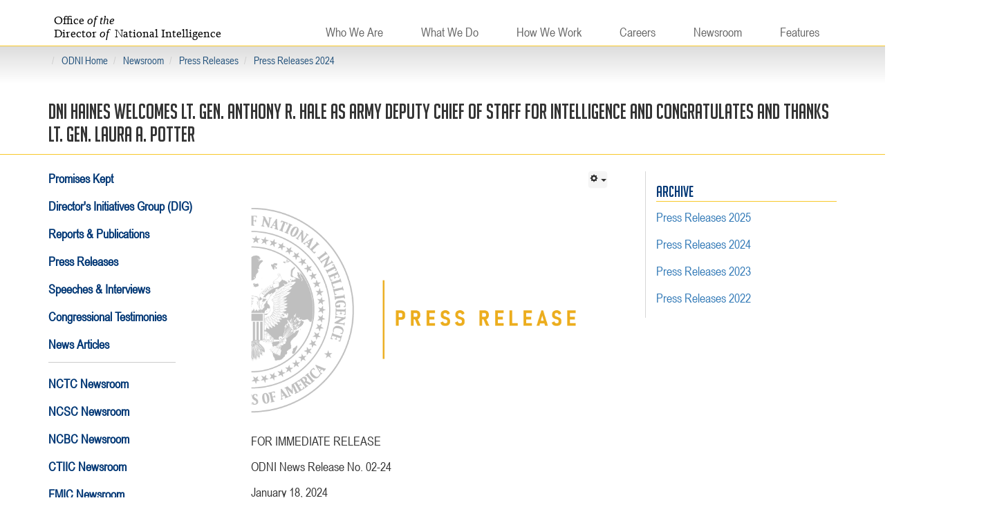

--- FILE ---
content_type: text/html; charset=utf-8
request_url: https://www.dni.gov/index.php/newsroom/press-releases/press-releases-2024/3767-dni-haines-welcomes-lt-gen-anthony-r-hale-as-army-deputy-chief-of-staff-for-intelligence-and-congratulates-and-thanks-lt-gen-laura-a-potter
body_size: 12600
content:
<!DOCTYPE html>
<html xmlns="http://www.w3.org/1999/xhtml" xml:lang="en-gb" lang="en-gb" dir="ltr">
 <a href="#content" class="skip">Skip to content</a>
<head>
  <!-- ODNI-Content-Page-Template -->
<!-- inserted 3/28/19 a.chickinsky SR-5364392 -->
<!-- Google Tag Manager -->
<script>(function(w,d,s,l,i){w[l]=w[l]||[];w[l].push({'gtm.start':
new Date().getTime(),event:'gtm.js'});var f=d.getElementsByTagName(s)[0],
j=d.createElement(s),dl=l!='dataLayer'?'&l='+l:'';j.async=true;j.src=
'https://www.googletagmanager.com/gtm.js?id='+i+dl;f.parentNode.insertBefore(j,f);
})(window,document,'script','dataLayer','GTM-PCWTN36');</script>
<!-- End Google Tag Manager -->
<meta name="viewport" content="width=device-width, initial-scale=1.0" />
<meta http-equiv="X-UA-Compatible" content="IE=8, IE=9, IE=10, IE=edge" />
<!-- Open Graph Meta Tags -->
<meta property="og:site_name" content="Office of the Director of National Intelligence" />
<meta property="og:type" content="website" />
<meta property="og:url" content="https://www.dni.gov/index.php/newsroom/press-releases/press-releases-2024/3767-dni-haines-welcomes-lt-gen-anthony-r-hale-as-army-deputy-chief-of-staff-for-intelligence-and-congratulates-and-thanks-lt-gen-laura-a-potter" />
<meta property="og:title" content="DNI Haines Welcomes Lt. Gen. Anthony R. Hale as Army Deputy Chief of Staff for Intelligence and Congratulates and Thanks Lt. Gen. Laura A. Potter | Office of the Director of National Intelligence" />
<meta property="og:description" content="Joomla! - the dynamic portal engine and content management system" />
<meta property="og:image" content="https://www.dni.gov/files/ODNI/images/homepage_images/54325942649_a776797cfe_k.jpg" />
<meta property="og:image:url" content="https://www.dni.gov/files/ODNI/images/homepage_images/54325942649_a776797cfe_k.jpg" />
<meta property="og:image:type" content="image/jpeg" />
<meta property="og:image:width" content="1200" />
<meta property="og:image:height" content="600" />
<meta property="og:image:alt" content="Office of the Director of National Intelligence" />

<!-- Dublin Core Meta Tags -->
<meta name="dcterms.title" content="DNI Haines Welcomes Lt. Gen. Anthony R. Hale as Army Deputy Chief of Staff for Intelligence and Congratulates and Thanks Lt. Gen. Laura A. Potter | Office of the Director of National Intelligence" />
<meta name="dcterms.description" content="Joomla! - the dynamic portal engine and content management system" />
<meta name="dcterms.date" content="2026-01-25" />
<meta name="dcterms.type" content="Site page" />

<!-- Twitter Card Meta Tags -->
<meta name="twitter:card" content="summary_large_image" />
<meta name="twitter:site" content="@ODNIgov" />
<meta name="twitter:creator" content="@ODNIgov" />
<meta name="twitter:title" content="DNI Haines Welcomes Lt. Gen. Anthony R. Hale as Army Deputy Chief of Staff for Intelligence and Congratulates and Thanks Lt. Gen. Laura A. Potter | Office of the Director of National Intelligence" />
<meta name="twitter:description" content="Joomla! - the dynamic portal engine and content management system" />
<meta name="twitter:image" content="https://www.dni.gov/files/ODNI/images/homepage_images/54325942649_a776797cfe_k.jpg" />
<base href="https://www.dni.gov/index.php/newsroom/press-releases/press-releases-2024/3767-dni-haines-welcomes-lt-gen-anthony-r-hale-as-army-deputy-chief-of-staff-for-intelligence-and-congratulates-and-thanks-lt-gen-laura-a-potter" />
	<meta http-equiv="content-type" content="text/html; charset=utf-8" />
	<meta name="keywords" content="joomla, Joomla" />
	<meta name="description" content="Joomla! - the dynamic portal engine and content management system" />
	<meta name="generator" content="Joomla! - Open Source Content Management" />
	<title>DNI Haines Welcomes Lt. Gen. Anthony R. Hale as Army Deputy Chief of Staff for Intelligence and Congratulates and Thanks Lt. Gen. Laura A. Potter | Office of the Director of National Intelligence</title>
	<link href="/templates/odni-content-page-template/favicon.ico" rel="shortcut icon" type="image/vnd.microsoft.icon" />
	<link href="/media/jui/css/bootstrap.min.css?80ed71b315861ffdd0401289633a8815" rel="stylesheet" type="text/css" />
	<link href="/media/jui/css/bootstrap-responsive.min.css?80ed71b315861ffdd0401289633a8815" rel="stylesheet" type="text/css" />
	<link href="/media/jui/css/bootstrap-extended.css?80ed71b315861ffdd0401289633a8815" rel="stylesheet" type="text/css" />
	<script src="/media/jui/js/jquery.min.js?80ed71b315861ffdd0401289633a8815" type="text/javascript"></script>
	<script src="/media/jui/js/jquery-noconflict.js?80ed71b315861ffdd0401289633a8815" type="text/javascript"></script>
	<script src="/media/jui/js/jquery-migrate.min.js?80ed71b315861ffdd0401289633a8815" type="text/javascript"></script>
	<script src="/media/system/js/caption.js?80ed71b315861ffdd0401289633a8815" type="text/javascript"></script>
	<script src="/media/jui/js/bootstrap.min.js?80ed71b315861ffdd0401289633a8815" type="text/javascript"></script>
	<script type="text/javascript">
jQuery(window).on('load',  function() {
				new JCaption('img.caption');
			});
	</script>

<!-- Bootstrap::loadCss --><!-- Bootstrap::loadCss with args --><link href="/templates/odni-content-page-template/css/bootstrap.min.css" rel="stylesheet" type="text/css" />
<link href="/templates/odni-content-page-template/css/template.css" rel="stylesheet" type="text/css" />
<link href="/templates/odni-content-page-template/webfonts/css/all.css" rel="stylesheet" type="text/css" />


<!--[if lt IE 9]>
<script src="/media/jui/js/html5.js"></script>
<![endif]-->
<!--[if lte IE 7]>
<link href="/templates/odni-content-page-template/css/template_IEold.css" rel="stylesheet" type="text/css" />
<![endif]-->
<!--[if IE 8]>
<link href="/templates/odni-content-page-template/css/template_IE8.css" rel="stylesheet" type="text/css" />
<![endif]-->
<!--[if IE 9]>
<link href="/templates/odni-content-page-template/css/template_IE9.css" rel="stylesheet" type="text/css" />
<![endif]-->
<noscript>Your browser does not support JavaScript!</noscript>
  
<script id="_fed_an_ua_tag" language="javascript" src="https://dap.digitalgov.gov/Universal-Federated-Analytics-Min.js?agency=DNI&pua=ua-33523145-2"></script>
  

                              <script>!function(e){var n="https://s.go-mpulse.net/boomerang/";if("False"=="True")e.BOOMR_config=e.BOOMR_config||{},e.BOOMR_config.PageParams=e.BOOMR_config.PageParams||{},e.BOOMR_config.PageParams.pci=!0,n="https://s2.go-mpulse.net/boomerang/";if(window.BOOMR_API_key="KUXBP-WURQ2-KQSLH-EWHMN-QZ8WQ",function(){function e(){if(!o){var e=document.createElement("script");e.id="boomr-scr-as",e.src=window.BOOMR.url,e.async=!0,i.parentNode.appendChild(e),o=!0}}function t(e){o=!0;var n,t,a,r,d=document,O=window;if(window.BOOMR.snippetMethod=e?"if":"i",t=function(e,n){var t=d.createElement("script");t.id=n||"boomr-if-as",t.src=window.BOOMR.url,BOOMR_lstart=(new Date).getTime(),e=e||d.body,e.appendChild(t)},!window.addEventListener&&window.attachEvent&&navigator.userAgent.match(/MSIE [67]\./))return window.BOOMR.snippetMethod="s",void t(i.parentNode,"boomr-async");a=document.createElement("IFRAME"),a.src="about:blank",a.title="",a.role="presentation",a.loading="eager",r=(a.frameElement||a).style,r.width=0,r.height=0,r.border=0,r.display="none",i.parentNode.appendChild(a);try{O=a.contentWindow,d=O.document.open()}catch(_){n=document.domain,a.src="javascript:var d=document.open();d.domain='"+n+"';void(0);",O=a.contentWindow,d=O.document.open()}if(n)d._boomrl=function(){this.domain=n,t()},d.write("<bo"+"dy onload='document._boomrl();'>");else if(O._boomrl=function(){t()},O.addEventListener)O.addEventListener("load",O._boomrl,!1);else if(O.attachEvent)O.attachEvent("onload",O._boomrl);d.close()}function a(e){window.BOOMR_onload=e&&e.timeStamp||(new Date).getTime()}if(!window.BOOMR||!window.BOOMR.version&&!window.BOOMR.snippetExecuted){window.BOOMR=window.BOOMR||{},window.BOOMR.snippetStart=(new Date).getTime(),window.BOOMR.snippetExecuted=!0,window.BOOMR.snippetVersion=12,window.BOOMR.url=n+"KUXBP-WURQ2-KQSLH-EWHMN-QZ8WQ";var i=document.currentScript||document.getElementsByTagName("script")[0],o=!1,r=document.createElement("link");if(r.relList&&"function"==typeof r.relList.supports&&r.relList.supports("preload")&&"as"in r)window.BOOMR.snippetMethod="p",r.href=window.BOOMR.url,r.rel="preload",r.as="script",r.addEventListener("load",e),r.addEventListener("error",function(){t(!0)}),setTimeout(function(){if(!o)t(!0)},3e3),BOOMR_lstart=(new Date).getTime(),i.parentNode.appendChild(r);else t(!1);if(window.addEventListener)window.addEventListener("load",a,!1);else if(window.attachEvent)window.attachEvent("onload",a)}}(),"".length>0)if(e&&"performance"in e&&e.performance&&"function"==typeof e.performance.setResourceTimingBufferSize)e.performance.setResourceTimingBufferSize();!function(){if(BOOMR=e.BOOMR||{},BOOMR.plugins=BOOMR.plugins||{},!BOOMR.plugins.AK){var n=""=="true"?1:0,t="",a="aocxcfyxhwtuu2lw2zxa-f-0a32e5502-clientnsv4-s.akamaihd.net",i="false"=="true"?2:1,o={"ak.v":"39","ak.cp":"196955","ak.ai":parseInt("827465",10),"ak.ol":"0","ak.cr":9,"ak.ipv":4,"ak.proto":"h2","ak.rid":"757152b5","ak.r":47376,"ak.a2":n,"ak.m":"dscna","ak.n":"essl","ak.bpcip":"3.133.113.0","ak.cport":51908,"ak.gh":"23.200.85.104","ak.quicv":"","ak.tlsv":"tls1.3","ak.0rtt":"","ak.0rtt.ed":"","ak.csrc":"-","ak.acc":"","ak.t":"1769395822","ak.ak":"hOBiQwZUYzCg5VSAfCLimQ==3c3j0ezDQVJcWPtv4UnJMa80aShVMytkHGXQmkRBMhqnO3Toc0TFi83JnKODqnsoqDFLPfAY+nTqVNK7jEjEl7GxJaDM3iTotmpAig4QMRNnIphFdHvbwMyLekKR4X4zfRpUifXGK0bXFTLdM5ByyAclVSe1ZY/90sXfePK7Uvc1LWFkaHmo03fYpokDlBl17TvkuJTeoEmx4oRutiFDG0U50BiioH2Fiy8p1UkkTxWO8MwS6SJmq/Y45ngfY0OmYRemWLAfiAzxBBL0yUJdqPuypz4sR6Ep1dvA8oujO8HCSuFTav4Tg7LjhxQhLS3U46jvapMSPgENW+PLdzOUhdZcqUWM25DD+beBlwQ839uQW1aPgw/k/can5Et55/xsbCVGy8OPrD55ejrs6rlpNtPzNja1lh8JsxV2li7RZKE=","ak.pv":"24","ak.dpoabenc":"","ak.tf":i};if(""!==t)o["ak.ruds"]=t;var r={i:!1,av:function(n){var t="http.initiator";if(n&&(!n[t]||"spa_hard"===n[t]))o["ak.feo"]=void 0!==e.aFeoApplied?1:0,BOOMR.addVar(o)},rv:function(){var e=["ak.bpcip","ak.cport","ak.cr","ak.csrc","ak.gh","ak.ipv","ak.m","ak.n","ak.ol","ak.proto","ak.quicv","ak.tlsv","ak.0rtt","ak.0rtt.ed","ak.r","ak.acc","ak.t","ak.tf"];BOOMR.removeVar(e)}};BOOMR.plugins.AK={akVars:o,akDNSPreFetchDomain:a,init:function(){if(!r.i){var e=BOOMR.subscribe;e("before_beacon",r.av,null,null),e("onbeacon",r.rv,null,null),r.i=!0}return this},is_complete:function(){return!0}}}}()}(window);</script></head>
<body id="itemid-1348">
<!-- inserted 3/28/19 a.chickinsky SR-5364392 -->
<!-- Google Tag Manager (noscript) -->
<noscript><iframe src="https://www.googletagmanager.com/ns.html?id=GTM-PCWTN36"
height="0" width="0" style="display:none;visibility:hidden"></iframe></noscript>
<!-- End Google Tag Manager (noscript) --> 
  
  
<!-- contact us Modal -->


<!-- contact us Modal found in contactus.html -->

   <div class="modal fade" tabindex="-2" id="contactDNI" role="dialog">
        <div class="modal-dialog modal-lg">
            <div class="modal-content">
                <div class="modal-header">
                    <button class="close" type="button" data-dismiss="modal">x</button>
                    <h4 class="modal-title" id="contactDNITitle">Contact ODNI</h4>
                </div>


                <div class="modal-body ODNI-3" style="max-height:750px">
                    <p>
                        The ODNI Office of Strategic Communications is responsible for managing all inquiries and
                        correspondence
                        from
                        the public and the media. Before contacting ODNI, please review <a href="https://www.dni.gov">www.dni.gov</a> to
                        see if we have already posted the information you need.</p><p>&nbsp;</p>

                    <div class="panel-group ODNI-3" id="accordian" role="tablist" aria-multiselectable="true">

                        <!-- contact by postal mail (1) -->
                        <div class="panel panel-default">
                            <div class="panel-heading" role="tab" id="headingOne">
                                <h3 class="panel-title">
                                    <a role="button" class="accordion-toggle collapsed" data-toggle="collapse" data-parent="#accordion" href="#contenta1"
                                        aria-expanded="false" aria-controls="contenta1">Contact
                                        ODNI by Postal Mail</a>
                                </h3>
                            </div>
                            <div id="contenta1" class="panel-collapse collapse" role="tabpanel"
                                aria-labelledby="headingOne">
                                <div class="panel-body">
                                    <p>
                                        Please send your questions, comments, or suggestions to:
                                    </p>
                                    <div class="container">
                                        <p style="padding-left: 30px;">Office of the Director of National Intelligence
                                        </p>
                                        <p style="padding-left: 30px; padding-top: 0;">Office of Strategic
                                            Communications
                                        </p>
                                        <p style="padding-left: 30px; padding-top: 0;">Washington, D.C. 20511</p>
                                    </div>
                                    <p>&nbsp;</p>
                                    <p>By Fax: 703-275-1225</p>
                                </div>
                            </div>
                        </div>

                        <!-- employment verification (4) -->
                        <div class="panel panel-default">
                            <div class="panel-heading" role="tab" id="heading4">
                                <h3 class="panel-title">
                                    <a role="button" class="accordion-toggle collapsed" data-toggle="collapse" data-parent="#accordion" href="#contenta4"
                                        aria-expanded="false" aria-controls="contenta4">Employment Verification</a>
                                </h3>
                            </div>
                            <div id="contenta4" class="panel-collapse collapse" role="tabpanel"
                                aria-labelledby="heading4">
                                <div class="panel-body">
                                    <p>Need to verify an employee’s employment?
                                        Contact ODNI Human Resources
                                    </p>
                                    <p><br/>If you are a mortgage company, creditor, or potential employer, you may submit your
                                        request by fax or mail to ODNI.</p><p>&nbsp;</p>
                                    <p>ODNI does not provide verbal responses, nor itemize pay by overtime, bonuses, and
                                        awards.   ODNI will not provide pay information that includes employer information.</p>
                                    <p><br/>Request by Fax: Please send employment verification requests to
                                        703-275-1217<br/>
                                    </p>
                                    <p><br/>Please allow three to five business days for ODNI to process requests sent by fax.
                                    </p>
                                    <p><br/>
                                        If you prefer to mail an employment verification request please send to: </p>
                                    <div class="container">
                                        <p style="padding-left: 30px;">Office of the Director of National Intelligence</p>
                                        <p style="padding-left: 30px; padding-top: 0;">Human Resource Management</p>
                                        <p style="padding-left: 30px; padding-top: 0;">Washington, D.C. 20511</p>
                                    </div>
                                    <p><br/>Please allow ten business days for ODNI to process requests by mail.<br/></p>
                                    <p>&nbsp;</p>
                                </div>
                            </div>
                        </div>

                        <!-- IC IG (5) -->
                        <div class="panel panel-default">
                            <div class="panel-heading" role="tab" id="heading5">
                                <h3 class="panel-title">
                                    <a role="button" class="accordion-toggle collapsed" data-toggle="collapse" data-parent="#accordion" href="#contenta5"
                                        aria-expanded="false" aria-controls="contenta5">The Intelligence Community Inspector General</a>
                                </h3>
                            </div>
                            <div id="contenta5" class="panel-collapse collapse" role="tabpanel"
                                aria-labelledby="heading5">
                                <div class="panel-body">
                                    <p>
                                        In accordance with Title 50 U.S.C.A. Section 3033, the Inspector General of the
                                        Intelligence Community (IC IG) conducts independent and objective audits, investigations,
                                        inspections, and reviews to promote economy,
                                        efficiency, effectiveness, and integration across the Intelligence Community.
                                    </p>
                                    <p>&nbsp;</p>
                                    <p>Questions or comments about oversight of the Intelligence Community? Contact the 
                                        <a href="https://www.dni.gov/index.php/who-we-are/organizations/icig/icig-who-we-are">Office of the Intelligence Community Inspector General</a>.
                                    </p>
                                    <p>&nbsp;</p>
                                </div>
                            </div>
                        </div>

                        <!-- Privacy and Civil Liberties (6) -->
                        <div class="panel panel-default">
                            <div class="panel-heading" role="tab" id="heading6">
                                <h3 class="panel-title">
                                    <a role="button" class="accordion-toggle collapsed" data-toggle="collapse" data-parent="#accordion" href="#contenta6"
                                        aria-expanded="false" aria-controls="contenta6">Privacy and Civil Liberties</a>
                                </h3>
                            </div>
                            <div id="contenta6" class="panel-collapse collapse" role="tabpanel"
                                aria-labelledby="heading6">
                                <div class="panel-body">
                                    <p>The Office of Civil Liberties, Privacy and Transparency (CLPT) leads the integration
                                        of civil liberties and privacy protections into the policies, procedures, programs
                                        and activities of the Intelligence Community (IC). Its overarching goal is to ensure
                                        that the IC operates within the full scope of its authorities in a manner that protects civil
                                        liberties and privacy, provides appropriate transparency, and earns and retains the trust of
                                        the American people.</p>
                                    <p>&nbsp;</p>
                                    <p>To report a potential civil liberties and privacy violation or file a complaint, please review the
                                        requirements at the <a href="https://www.dni.gov/index.php/who-we-are/organizations/clpt/clpt-who-we-are">CLPT homepage</a>. </p>    
                                    <p>&nbsp;</p>
                                </div>
                            </div>
                        </div>

                        <!-- EEOC (7) -->
                        <div class="panel panel-default">
                            <div class="panel-heading" role="tab" id="heading7">
                                <h3 class="panel-title">
                                    <a role="button" class="accordion-toggle collapsed" data-toggle="collapse" data-parent="#accordion" href="#contenta7"
                                        aria-expanded="false" aria-controls="contenta7">Equal Employment Opportunity Complaints</a>
                                </h3>
                            </div>
                            <div id="contenta7" class="panel-collapse collapse" role="tabpanel"
                                aria-labelledby="heading7">
                                <div class="panel-body">
                                    <p>The Office of Equal Employment Opportunity (OEEO) 
                                        is responsible for the overall management of the ODNI EEO Program, and
                                        provides IC-wide guidance in developing, implementing, and measuring progress
                                        in EEO.</p>   
                                    <p>&nbsp;</p>
                                    <p>The ODNI is committed to providing equal employment opportunity for all
                                        employees and applicants based on merit and without regard to race, color, religion, sex,
                                        national origin, age, and mental or physical disability, pregnancy, childbirth, or related medical condition,
                                        and genetic information (including family medical history) and/or retaliation for protected EEO activity.
                                        Additionally, ODNI policy safeguards against discrimination and harassment based on sexual orientation and
                                        parental status.  Prohibited discrimination includes any employment-related action motivated by a listed
                                        protected characteristic.
                                    </p>
                                    <p>&nbsp;</p>
                                    <p>Applicants or employees who believe they have been discriminated against by a listed
				        protected characteristic may raise their concerns to the <a href="mailto:odni_eeo_complaints@odni.gov">OEEO</a>.
                                    </p>
                                    <p>&nbsp;</p>
                                </div>
                            </div>
                        </div>

                        <!-- Prepub (8) -->
                        <div class="panel panel-default">
                            <div class="panel-heading" role="tab" id="heading8">
                                <h3 class="panel-title">
                                    <a role="button" class="accordion-toggle collapsed" data-toggle="collapse" data-parent="#accordion" href="#contenta8"
                                        aria-expanded="false" aria-controls="contenta8">Prepublication Classification Review</a>
                                </h3>
                            </div>
                            <div id="contenta8" class="panel-collapse collapse" role="tabpanel"
                                aria-labelledby="heading8">
                                <div class="panel-body">
                                    <p>If you have worked for the ODNI in a staff or contract capacity and are intending to
                                        share intelligence-related information with the public through social media posts, books
                                        or television and film productions, you will need to submit the materials for approval.
                                    </p>
                                    <p>&nbsp;</p>
                                    <p> For guidance and instructions, please email ODNI Prepublication Review at <a href="mailto:ODNI-Pre-Pub@odni.gov">ODNI-Pre-Pub@odni.gov</a>.
                                    </p>
                                    <p>&nbsp;</p>
                                </div>
                            </div>
                        </div>

                        <!-- FOIA (9) -->
                        <div class="panel panel-default">
                            <div class="panel-heading" role="tab" id="heading9">
                                <h3 class="panel-title">
                                    <a role="button" class="accordion-toggle collapsed" data-toggle="collapse" data-parent="#accordion" href="#contenta9"
                                        aria-expanded="false" aria-controls="contenta9">Freedom of Information Act Requests</a>
                                </h3>
                            </div>
                            <div id="contenta9" class="panel-collapse collapse" role="tabpanel"
                                aria-labelledby="heading9">
                                <div class="panel-body">
                                    <p>The goal of the ODNI Freedom of Information Act / Privacy Act Office is to keep the public better 
                                        informed about the agency’s efforts and to ensure U.S. security through the release of as much
                                        information as possible, consistent with the need to protect classified or sensitive information
                                        under the exemption provisions of these laws.
                                    </p>
                                    <p>&nbsp;</p>
                                    <p><a href="https://www.dni.gov/index.php/foia">FOIA Resources</a>
                                    </p>
                                    <p>&nbsp;</p>
                                </div>
                            </div>
                        </div>

                        <!-- Employment (10) -->
                        <div class="panel panel-default">
                            <div class="panel-heading" role="tab" id="heading10">
                                <h3 class="panel-title">
                                    <a role="button" class="accordion-toggle collapsed" data-toggle="collapse" data-parent="#accordion" href="#contenta10"
                                        aria-expanded="false" aria-controls="contenta10">Careers and Employment</a>
                                </h3>
                            </div>
                            <div id="contenta10" class="panel-collapse collapse" role="tabpanel"
                                aria-labelledby="heading10">
                                <div class="panel-body">
                                    <p>The Intelligence Community provides dynamic careers to talented professionals in almost
                                        <em>every career category</em>. The ODNI is a senior-level agency that provides oversight
                                        to the Intelligence Community. ODNI is primarily a staff organization that employs
                                        subject-matter experts in the areas of collection, analysis, acquisition, policy,
                                        human resources, and management.
                                    </p>
                                    <p>&nbsp;</p>
                                    <p><a href="https://www.dni.gov/index.php/careers/career-opportunities">Career Opportunities</a>
                                    </p>
                                    <p><a href="https://www.dni.gov/index.php/careers/joint-duty">Joint Duty</a>
                                    </p>
                                    <p><a href="https://www.dni.gov/index.php/careers/student-opportunities">Student Opportunities</a>
                                    </p>
                                    <p>&nbsp;</p>
                                </div>
                            </div>
                        </div>

                        <!-- Research (11) -->
                        <div class="panel panel-default">
                            <div class="panel-heading" role="tab" id="heading11">
                                <h3 class="panel-title">
                                    <a role="button" class="accordion-toggle collapsed" data-toggle="collapse" data-parent="#accordion" href="#contenta11"
                                        aria-expanded="false" aria-controls="contenta11">Conducting Research with the Intelligence Community</a>
                                </h3>
                            </div>
                            <div id="contenta11" class="panel-collapse collapse" role="tabpanel"
                                aria-labelledby="heading11">
                                <div class="panel-body">
                                    <p><a href="https://www.iarpa.gov">Intelligence Advanced Research Projects Activity</a>
                                        tackles some of the most difficult challenges across the intelligence agencies and disciplines,
                                        and results from its programs are expected to transition to its IC customers. IARPA does not
                                        have an operational mission and does not deploy technologies directly to the field.
                                    </p>
                                    <p>&nbsp;</p>
                                    <p>
                                        If you would like to learn more about engaging with IARPA on their highly innovative work that is
                                        already positively impacting the U.S. Intelligence Community and society in general, please follow the link below.
                                    </p>
                                    <p>&nbsp;</p>
                                    <p><a href="https://www.iarpa.gov/index.php/working-with-iarpa">Working with IARPA</a>
                                    </p>
                                    <p>&nbsp;</p>
                                </div>
                            </div>
                        </div>

                        <!-- follow us (12) -->
                        <div class="panel panel-default">
                            <div class="panel-heading" role="tab" id="heading12">
                                <h3 class="panel-title">
                                    <a role="button" class="accordion-toggle collapsed" data-toggle="collapse" data-parent="#accordion" href="#contenta12"
                                        aria-expanded="false" aria-controls="contenta12">Latest Updates from the ODNI</a>
                                </h3>
                            </div>
                            <div id="contenta12" class="panel-collapse collapse" role="tabpanel"
                                aria-labelledby="heading12">
                                <div class="panel-body">
                                    <p>Track the latest developments and stories of interest from the Office of the Director of National Intelligence:
                                    </p>
                                    <p>&nbsp;</p>
                                    <div><a href="https://www.x.com/odnigov" class="odni_offsite_link" target="_blank"><img src="/files/images/socialmediabuttons/X-circle.png" alt="Xr off 2" width="50" class="rollover" style="display: inline;" title="X"></a>
                                        <a href="https://www.x.com/odnigov" class="odni_offsite_link" target="_blank">Follow us on X</a></div>
                                    <div>&nbsp;</div>
                                    <div><a href="http://www.facebook.com/dni.gov" class="odni_offsite_link" target="_blank"><img src="/files/images/socialmediabuttons/facebook-circle.png" alt="Like ODNI on Facebook" width="50" class="rollover" style="display: inline;" title="Facebook"></a> 
                                        <a href="http://www.facebook.com/dni.gov" class="odni_offsite_link" target="_blank">Follow us on Facebook</a></div>
                                    <div>&nbsp;</div>
                                    <div><a href="https://www.instagram.com/ODNIgov" class="odni_offsite_link" target="_blank"><img src="/files/images/socialmediabuttons/instagram-circle-icon.png" alt="instagram" width="50" class="rollover" style="display: inline;" title="Instagram"></a>
                                        <a href="https://www.instagram.com/ODNIgov" class="odni_offsite_link" target="_blank">Follow us on Instagram</a></div>
                                    <div>&nbsp;</div>
                                    <div><a href="http://www.youtube.com/odnigov" class="odni_offsite_link" target="_blank"><img src="/files/images/socialmediabuttons/youtube-circle.png" alt="Visit ODNI’s YouTube Channel" width="50" class="rollover" style="display: inline;" title="ODNI on YouTube"></a>
                                        <a href="http://www.youtube.com/odnigov" class="odni_offsite_link" target="_blank">Watch us on YouTube</a></div>
                                    <div>&nbsp;</div>
                                    <div><a href="https://www.linkedin.com/company/odni" class="odni_offsite_link" target="_blank"><img src="/files/images/socialmediabuttons/linkedin-circle.png" alt="Visit ODNI’s Linkedin" width="50" class="rollover" style="display: inline;" title="ODNI on Linkedin"></a>
                                        <a href="https://www.linkedin.com/company/odni" class="odni_offsite_link" target="_blank">Follow us on Linkedin</a></div>
                                    <p>&nbsp;</p>
                                </div>
                            </div>
                        </div>

                        <!-- end of panels-->

                    </div>
                </div>
            </div>
        </div>
    </div>
    

    

 <!-- end contact us modal-->

 <!-- end contact us modal-->


<!-- Logo -->


			<div class="container">
				<nav class="navbar navbar-default" role="navigation">
								 

<div class="custom"  >
	<p><a href="/index.php" class="navbar-brand odniPageLogo odniTopLogoStyle pull-left">Office<span> of the</span> <br />Director<span> of &nbsp;</span>National Intelligence</a></p></div>

				
<!-- Navigation -->

								<div class="navbar-header">
					<button type="button" class="navbar-toggle collapsed" data-toggle="collapse" data-target="#bs-example" aria-expanded="false">
						<span class="sr-only">Toggle navigation</span>
					<img class="hamBgr" alt="Mobile Dropdown Menu" src="/templates/odni-content-page-template/images/hamburgerIcon.png" > 
                  	</button>
				</div>
			<div class="navigation collapse navbar-collapse pull-right-custom centerNav" id="bs-example">

						<ul class="nav menunav navbar-nav pull-right-custom centerNav">
<li class="item-101 default"><a href="/index.php" >Home</a></li><li class="item-107 deeper parent"><a href="/index.php/who-we-are" >Who We Are</a><ul class="nav-child unstyled small"><li class="item-528 parent"><a href="/index.php/who-we-are/organizations" >Organization</a></li><li class="item-175"><a href="/index.php/who-we-are/history" >History</a></li><li class="item-460"><a href="/index.php/nctc-home" class="center-links-topnav">NCTC</a></li><li class="item-462"><a href="/index.php/ncsc-home" class="center-links-topnav">NCSC</a></li><li class="item-461"><a href="/index.php/ncbc-home" class="center-links-topnav">NCBC</a></li><li class="item-1333"><a href="/index.php/ctiic" class="center-links-topnav">CTIIC</a></li><li class="item-1287"><a href="/index.php/fmic" class="center-links-topnav">FMIC</a></li><li class="item-531"><span class="nav-header  hidden">Related Links</span>
</li><li class="item-532"><span class="nav-header  hidden">Related Content</span>
</li><li class="item-177 parent"><a href="/index.php/who-we-are/leadership" class="bottom-border">ODNI Leadership</a></li><li class="item-838"><a href="/index.php/odni-operating-status" >Operating Status</a></li></ul></li><li class="item-190 deeper parent"><a href="/index.php/what-we-do" >What We Do</a><ul class="nav-child unstyled small"><li class="item-191"><a href="/index.php/what-we-do/what-is-intelligence" >What is Intelligence?</a></li><li class="item-194"><a href="/index.php/what-we-do/members-of-the-ic" >Members of the IC</a></li><li class="item-189"><a href="/index.php/what-we-do/ic-budget" >IC Budget</a></li><li class="item-196"><a href="/index.php/what-we-do/ic-policies-reports" >IC Policies &amp; Directives</a></li><li class="item-1345"><a href="/index.php/what-we-do/ic-technical-specs" >IC Technical Specifications</a></li><li class="item-840"><a href="/index.php/foia" >FOIA Reading Room</a></li></ul></li><li class="item-108 deeper parent"><a href="/index.php/how-we-work" >How We Work</a><ul class="nav-child unstyled small"><li class="item-193"><a href="/index.php/how-we-work/transparency" >Transparency</a></li><li class="item-842"><a href="/index.php/how-we-work/objectivity" >Objectivity</a></li><li class="item-843"><a href="/index.php/how-we-work/accountability" >Accountability</a></li><li class="item-844"><a href="/index.php/how-we-work/collaboration" >Collaboration</a></li></ul></li><li class="item-205 deeper parent"><a href="/index.php/careers" >Careers</a><ul class="nav-child unstyled small"><li class="item-206 parent"><a href="/index.php/careers/career-opportunities" >Career Opportunities</a></li><li class="item-367 parent"><a href="/index.php/careers/special-programs" >Special Programs</a></li><li class="item-495"><a href="/index.php/careers/student-opportunities" >Student Opportunities</a></li><li class="item-520"><a href="/index.php/careers/careers-features" >Careers Features</a></li><li class="item-642"><span class="nav-header  hidden">Related Links</span>
</li><li class="item-643"><span class="nav-header  hidden">Related Content</span>
</li></ul></li><li class="item-395 active deeper parent"><a href="/index.php/newsroom/press-releases/press-releases-2025" >Newsroom</a><ul class="nav-child unstyled small"><li class="item-1526"><a href="/index.php/newsroom/promiseskept" >Promises Kept</a></li><li class="item-1517"><a href="/index.php/newsroom/dig" >Director's Initiatives Group (DIG)</a></li><li class="item-374 parent"><a href="/index.php/newsroom/reports-publications/reports-publications-2025" >Reports &amp; Publications</a></li><li class="item-397 active parent"><a href="/index.php/newsroom/press-releases/press-releases-2025" >Press Releases</a></li><li class="item-398 parent"><a href="/index.php/newsroom/speeches-interviews/speeches-interviews-2025" >Speeches &amp; Interviews</a></li><li class="item-399 parent"><a href="/index.php/newsroom/congressional-testimonies/congressional-testimonies-2025" >Congressional Testimonies</a></li><li class="item-401 parent"><a href="/index.php/newsroom/news-articles/news-articles-2024" class="bottom-border">News Articles</a></li><li class="item-405"><a href="/index.php/nctc-newsroom" >NCTC Newsroom</a></li><li class="item-404"><a href="/index.php/ncsc-newsroom" >NCSC Newsroom</a></li><li class="item-403"><a href="/index.php/ncbc-newsroom" >NCBC Newsroom</a></li><li class="item-1372"><a href="/index.php/ctiic/news" >CTIIC Newsroom</a></li><li class="item-1371"><a href="/index.php/fmic/news" class="bottom-border">FMIC Newsroom</a></li><li class="item-839"><a href="/index.php/newsroom/seals-graphics" >Seals &amp; Graphics</a></li><li class="item-1510 current active"><a href="/index.php/newsroom/press-releases/press-releases-2024" >Recent News</a></li></ul></li><li class="item-763 deeper parent"><a href="/index.php/features" >Features</a><ul class="nav-child unstyled small"><li class="item-1148"><a href="/index.php/newsroom/reports-publications/reports-publications-2020/3634-principles-of-artificial-intelligence-ethics-for-the-intelligence-community-1692377385" > Principles of Artificial Intelligence Ethics for the IC</a></li><li class="item-1137"><a href="/index.php/who-we-are/organizations/policy-capabilities/dpi/odni-s-partnership-vision" >Private Sector Engagement</a></li><li class="item-1052"><a href="https://www.dni.gov/ICIG-Whistleblower/?utm_source=Feature%20Link&amp;utm_medium=Home%20Page" >Introducing IC Whistleblowing</a></li><li class="item-779"><a href="/index.php/features" >See More Features</a></li></ul></li></ul>


				</div>
				
			</nav>

		</div>


		<section class="container-fluid  contentBanner ">
			<div class="container bannerContent">
				<!-- Breadcrumbs -->
								<div class="breadcrumbs">
					<div aria-label="Breadcrumbs" role="navigation">
	<ul itemscope itemtype="https://schema.org/BreadcrumbList" class="breadcrumb">
					<li class="active">
				<span class="divider icon-location"></span>
			</li>
		
						<li itemprop="itemListElement" itemscope itemtype="https://schema.org/ListItem">
											<a itemprop="item" href="/index.php" class="pathway"><span itemprop="name">ODNI Home</span></a>
					
											<span class="divider">
							<img src="/media/system/images/arrow.png" alt="" />						</span>
										<meta itemprop="position" content="1">
				</li>
							<li itemprop="itemListElement" itemscope itemtype="https://schema.org/ListItem">
											<a itemprop="item" href="/index.php/newsroom/press-releases/press-releases-2025" class="pathway"><span itemprop="name">Newsroom</span></a>
					
											<span class="divider">
							<img src="/media/system/images/arrow.png" alt="" />						</span>
										<meta itemprop="position" content="2">
				</li>
							<li itemprop="itemListElement" itemscope itemtype="https://schema.org/ListItem">
											<a itemprop="item" href="/index.php/newsroom/press-releases/press-releases-2025" class="pathway"><span itemprop="name">Press Releases</span></a>
					
											<span class="divider">
							<img src="/media/system/images/arrow.png" alt="" />						</span>
										<meta itemprop="position" content="3">
				</li>
							<li itemprop="itemListElement" itemscope itemtype="https://schema.org/ListItem">
											<a itemprop="item" href="/index.php/newsroom/press-releases/press-releases-2024" class="pathway"><span itemprop="name">Press Releases 2024</span></a>
					
										<meta itemprop="position" content="4">
				</li>
				</ul>
</div>

				</div>
				


				<div class="row titleBlock ">
					<div class="col-md-12">
						<!-- Get Article Title -->
                      
																									<!---article Title --->
                          <h2 class="text-uppercase articleTitle">DNI Haines Welcomes Lt. Gen. Anthony R. Hale as Army Deputy Chief of Staff for Intelligence and Congratulates and Thanks Lt. Gen. Laura A. Potter</h2>
													
					</div>
				</div>
			</div>
		</section>
		<section id="content" class="container articleContent">
				<div class="row ">

					
					<div class="col-md-6 col-md-push-3 mainContent">
						<div class="item-pagefeatures" itemscope itemtype="https://schema.org/Article">
	<meta itemprop="inLanguage" content="en-GB" />
	
		
								
<div class="icons">
	
					<div class="btn-group pull-right">
				<button class="btn dropdown-toggle" type="button" id="dropdownMenuButton-3767" aria-label="User tools"
				data-toggle="dropdown" aria-haspopup="true" aria-expanded="false">
					<span class="icon-cog" aria-hidden="true"></span>
					<span class="caret" aria-hidden="true"></span>
				</button>
								<ul class="dropdown-menu" aria-labelledby="dropdownMenuButton-3767">
											<li class="print-icon"> <a href="/index.php/newsroom/press-releases/press-releases-2024/3767-dni-haines-welcomes-lt-gen-anthony-r-hale-as-army-deputy-chief-of-staff-for-intelligence-and-congratulates-and-thanks-lt-gen-laura-a-potter?tmpl=component&amp;print=1&amp;layout=default" title="Print article < DNI Haines Welcomes Lt. Gen. Anthony R. Hale as Army Deputy Chief of Staff for Intelligence and Congratulates and Thanks Lt. Gen. Laura A. Potter >" onclick="window.open(this.href,'win2','status=no,toolbar=no,scrollbars=yes,titlebar=no,menubar=no,resizable=yes,width=640,height=480,directories=no,location=no'); return false;" rel="nofollow">			<span class="icon-print" aria-hidden="true"></span>
		Print	</a> </li>
																			</ul>
			</div>
		
	</div>
			
		
	
	
		
							<div class="pull-none item-image"> <img
		 src="/files/ODNI/images/news_images/PR2.png" alt="" itemprop="image"/> </div>
			<div itemprop="articleBody">
		
<p>FOR IMMEDIATE RELEASE</p>
<p>ODNI News Release No. 02-24</p>
<p>January 18, 2024</p>
<p>&nbsp;</p>
<h4 style="text-align: center; font-size: 100%;">DNI Haines Welcomes Lt. Gen. Anthony R. Hale as Army Deputy Chief of Staff for Intelligence and Congratulates and Thanks Lt. Gen. Laura A. Potter</h4>
<p>&nbsp;</p>
<p>WASHINGTON, D.C. — Director of National Intelligence Avril D. Haines today issued the following statement:</p>
<p>&nbsp;</p>
<p>“It is my great honor to welcome Lieutenant General Anthony ‘Tony’ R. Hale as the U.S. Army’s Deputy Chief of Staff for Intelligence (G-2). As a career intelligence officer with 34 years of service, Tony is an extraordinary leader who has developed the Army intelligence enterprise and profession over a lifetime of service, most recently through his leadership as the Commanding General and Commandant of the U.S. Army Intelligence Center of Excellence at Fort Huachuca. I look forward to working with him in his new role.</p>
<p>&nbsp;</p>
<p>“I would also like to congratulate Lieutenant General Laura A. Potter on her new assignment and thank her for her partnership and leadership of the Army intelligence enterprise over the past few years during this exceptionally dynamic period. Laura is an exceptional leader who makes everyone around her better, and what she has done for our community — both in evolving the organization she led but also as a member of the Intelligence Community’s Executive Committee (EXCOM) — in the last several years is truly remarkable. Laura’s extraordinary command of the details of our profession and strategic vision, combined with her selfless approach to command and care for those around her, makes her one of a kind. She balanced operations and crisis in this complex environment all while building a culture of continuous improvement and modernization to address emerging demands. As a true visionary and steward of the Army intelligence enterprise, her legacy lives on with us, and I only look forward to the next phase of her continued leadership and contributions to our Community as the Director of the Army Staff.”</p>
<p>&nbsp;</p>
<p style="text-align: center;">###</p>
<p>&nbsp;</p>	</div>

	
							</div>

					</div>
					
					
					



						<!-- Side Bar Menus -->
												<div class="col-md-3 col-md-push-3 right-sidebar-menu ">
							<div class="newsflash">
	</div>


<div class="custom"  >
	<h3 class="newsflash-title">Archive</h3></div>
<ul class="nav menu archive-list newsflash">
<li class="item-1512"><a href="/index.php/newsroom/press-releases/press-releases-2025" >Press Releases 2025</a></li><li class="item-1348 current"><a href="/index.php/newsroom/press-releases/press-releases-2024" >Press Releases 2024</a></li><li class="item-1315"><a href="/index.php/newsroom/press-releases/press-releases-2023" >Press Releases 2023</a></li><li class="item-1244"><a href="/index.php/newsroom/press-releases/press-releases-2022" >Press Releases 2022</a></li></ul>

						</div>
						<div class="col-md-3 col-md-pull-9 left-sidebar-menu">
							<ul class="nav menu">
<li class="item-1526"><a href="/index.php/newsroom/promiseskept" >Promises Kept</a></li><li class="item-1517"><a href="/index.php/newsroom/dig" >Director's Initiatives Group (DIG)</a></li><li class="item-374 parent"><a href="/index.php/newsroom/reports-publications/reports-publications-2025" >Reports &amp; Publications</a></li><li class="item-397 parent"><a href="/index.php/newsroom/press-releases/press-releases-2025" >Press Releases</a></li><li class="item-398 parent"><a href="/index.php/newsroom/speeches-interviews/speeches-interviews-2025" >Speeches &amp; Interviews</a></li><li class="item-399 parent"><a href="/index.php/newsroom/congressional-testimonies/congressional-testimonies-2025" >Congressional Testimonies</a></li><li class="item-401 parent"><a href="/index.php/newsroom/news-articles/news-articles-2024" class="bottom-border">News Articles</a></li><li class="item-405"><a href="/index.php/nctc-newsroom" >NCTC Newsroom</a></li><li class="item-404"><a href="/index.php/ncsc-newsroom" >NCSC Newsroom</a></li><li class="item-403"><a href="/index.php/ncbc-newsroom" >NCBC Newsroom</a></li><li class="item-1372"><a href="/index.php/ctiic/news" >CTIIC Newsroom</a></li><li class="item-1371"><a href="/index.php/fmic/news" class="bottom-border">FMIC Newsroom</a></li><li class="item-839"><a href="/index.php/newsroom/seals-graphics" >Seals &amp; Graphics</a></li><li class="item-1510 current"><a href="/index.php/newsroom/press-releases/press-releases-2024" >Recent News</a></li></ul>

						</div>
						

						
				
				</div>
				<div class="blockEnd"></div>
			</section>


<!-- Row 1 -->
		<section class="container-fluid content-row-1 ">
					</section>

<!-- Row 2 -->
		<section class="container-fluid content-row-2 ">
					</section>

		<!-- Footer -->

				<footer class="container-fluid odni-footer">
		      <div class="container">
		        <div class="blockTitle"> </div>
		        <div class="row">
		          <div class="col-md-4 col-sm-12 col-xs-12">
										            

<div class="custom"  >
	<p class="titleBlock"><a href="/index.php" class="navbar-brand odniPageLogo odniTopLogoStyle pull-left">Office<span> of the</span> <br />Director<span> of &nbsp;</span>National Intelligence</a></p>
<p>&nbsp;</p></div>


<div class="custom"  >
	<br/><br/>
<a class="nav menu" role="button" data-toggle="modal" data-target="#contactDNI" style="margin-left: 50px; padding-left: 50px;">Contact ODNI</a>
</p>
</div>

										          </div>

		          <div class="col-md-2 col-sm-12">
		            									

<div class="custom"  >
	<h3>ODNI Centers</h3></div>
<ul class="nav menu">
<li class="item-132"><a href="/index.php/nctc-home" >National Counterterrorism Center</a></li><li class="item-131"><a href="/index.php/ncsc-home" >National Counterintelligence and Security Center</a></li><li class="item-130"><a href="/index.php/ncbc-home" >National Counterproliferation and Biosecurity Center</a></li><li class="item-129"><a href="/index.php/ctiic" class=" ">Cyber Threat Intelligence Integration Center</a></li><li class="item-1304"><a href="/index.php/fmic" >Foreign Malign Influence Center</a></li></ul>

										          </div>

		           <div class="col-md-2 col-sm-12">
		            									

<div class="custom"  >
	<h3>Oversight</h3></div>
<ul class="nav menu">
<li class="item-357"><a href="/index.php/who-we-are/organizations/eeo/eeo-who-we-are" >Equal Employment Opportunity</a></li><li class="item-359"><a href="/index.php/who-we-are/organizations/icig/icig-who-we-are" >IC Inspector General</a></li><li class="item-360"><a href="/index.php/who-we-are/organizations/clpt/clpt-who-we-are" >Civil Liberties, Privacy, and Transparency</a></li><li class="item-1103"><a href="/index.php/who-we-are/organizations/ogc/ogc-who-we-are" >Office of General Counsel</a></li><li class="item-459"><a href="/index.php/who-we-are/organizations" >More Offices</a></li></ul>

										          </div>

		          <div class="col-md-2 col-sm-12">
																	

<div class="custom"  >
	<h3>Information</h3></div>
<ul class="nav menu">
<li class="item-134"><a href="/index.php/who-we-are/organizations/icig/icig-hotline" >IC IG Hotline</a></li><li class="item-135"><a href="/index.php/no-fear-act" >No FEAR Act</a></li><li class="item-136"><a href="/index.php/privacy-policy" >Privacy Policy</a></li><li class="item-137"><a href="/index.php/customer-service" >Customer Service</a></li><li class="item-1249"><a href="/index.php/accessibility" >Accessibility</a></li><li class="item-138"><a href="/index.php/foia" >FOIA</a></li><li class="item-1145"><a href="/index.php/system-of-record-notices" >System of Record Notices</a></li></ul>

										          </div>

		          <div class="col-md-2 col-sm-12">
																	

<div class="custom"  >
	<h3>Useful Links</h3></div>
<ul class="nav menu">
<li class="item-139"><a href="/index.php/for-kids" >For Kids</a></li><li class="item-140"><a href="http://www.ready.gov" >Ready.gov</a></li><li class="item-141"><a href="http://www.whitehouse.gov/open" >Open.gov</a></li><li class="item-142"><a href="https://www.cdc.gov/flu/" target="_blank">Flu.gov</a></li><li class="item-143"><a href="/index.php/plain-language-act" >Plain Language Act</a></li><li class="item-145"><a href="/index.php/odni-operating-status" >ODNI Operating Status</a></li><li class="item-853"><a href="https://get.adobe.com/reader/" target="_blank">Adobe Acrobat Reader</a></li></ul>

										          </div>

		        </div>
		        <div class="row">
		          <div class="col-md-offset-6 col-md-6 col-sm-10">
																	<ul class="nav menu smFooter pull-right">
<li class="item-348"><a href="/index.php/newsroom?format=feed&amp;type=rss" title="RSS" class=" tooltipLink"><img src="/files/ODNI/images/White-Icon-rss-l.png" alt="RSS" /></a></li><li class="item-350"><a href="https://www.twitter.com/odnigov" title="ODNI Twitter" class="tooltipLink"><img src="/files/ODNI/images/White-Icon-SM1.png" alt="ODNI Twitter" /></a></li><li class="item-351"><a href="http://www.facebook.com/dni.gov" title="ODNI Facebook" class="tooltipLink"><img src="/files/ODNI/images/White-Icon-SMFB.png" alt="ODNI Facebook" /></a></li><li class="item-347"><a href="https://www.instagram.com/ODNIgov" title="ODNI Instagram" class="tooltipLink"><img src="/files/ODNI/images/White-Icon-Instagram.png" alt="Instagram" /></a></li><li class="item-1143"><a href="https://www.linkedin.com/company/odni" title="ODNI LinkedIn" class="tooltipLink"><img src="/files/ODNI/images/linkedin-5-24.png" alt="ODNI LinkedIn" /></a></li><li class="item-353"><a href="http://www.youtube.com/odnigov" title="ODNI YouTube" class="tooltipLink"><img src="/files/ODNI/images/White-Icon-YT.png" alt="ODNI YouTube" /></a></li></ul>

										          </div>
		        </div>
		      </div>
		    </footer>
		  <!--End Footer-->

		

<script src="/templates/odni-content-page-template/js/bootstrap.min.js"></script>
<script src="/templates/odni-content-page-template/webfonts/js/fontawesome.min.js"></script>
<noscript>Your browser does not support JavaScript!</noscript>
<!-- <script src="/templates/odni-content-page-template/js/script.js"></script> -->
<noscript>Your browser does not support JavaScript!</noscript>
<script src="/templates/odni-content-page-template/js/jquery-cookie.js"></script>
<noscript>Your browser does not support JavaScript!</noscript>

<script>

  (function(i,s,o,g,r,a,m){i['GoogleAnalyticsObject']=r;i[r]=i[r]||function(){
  (i[r].q=i[r].q||[]).push(arguments)},i[r].l=1*new Date();a=s.createElement(o),
  m=s.getElementsByTagName(o)[0];a.async=1;a.src=g;m.parentNode.insertBefore(a,m)
  })(window,document,'script','https://www.google-analytics.com/analytics.js','ga');

  ga('create', 'UA-24149679-1', 'auto');
  ga('send', 'pageview');

</script>
</body>
</html>
